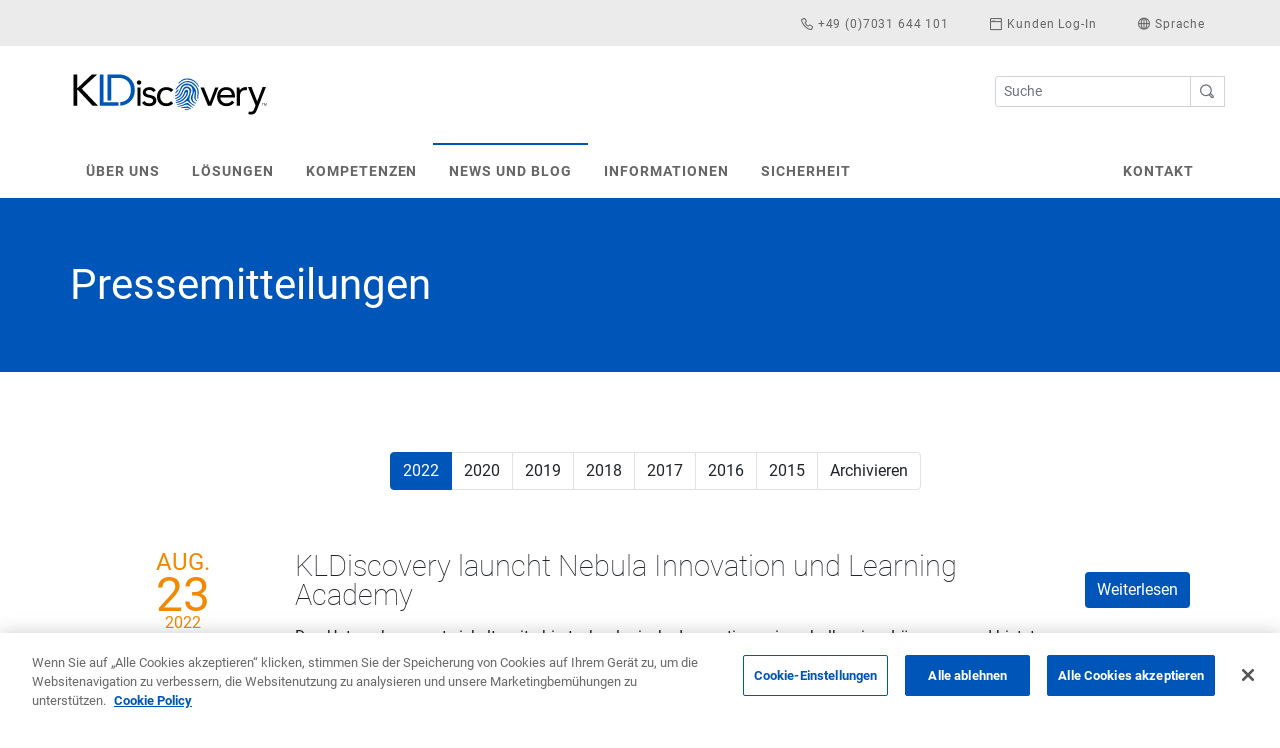

--- FILE ---
content_type: text/html; charset=utf-8
request_url: https://www.kldiscovery.com/de/pressemeldungen
body_size: 9764
content:
 <!DOCTYPE html> <html lang="de-DE"> <head> <script type="f4c2c558d0d21e68ae1162a8-text/javascript">
            !function (T, l, y) { var S = T.location, k = "script", D = "instrumentationKey", C = "ingestionendpoint", I = "disableExceptionTracking", E = "ai.device.", b = "toLowerCase", w = "crossOrigin", N = "POST", e = "appInsightsSDK", t = y.name || "appInsights"; (y.name || T[e]) && (T[e] = t); var n = T[t] || function (d) { var g = !1, f = !1, m = { initialize: !0, queue: [], sv: "5", version: 2, config: d }; function v(e, t) { var n = {}, a = "Browser"; return n[E + "id"] = a[b](), n[E + "type"] = a, n["ai.operation.name"] = S && S.pathname || "_unknown_", n["ai.internal.sdkVersion"] = "javascript:snippet_" + (m.sv || m.version), { time: function () { var e = new Date; function t(e) { var t = "" + e; return 1 === t.length && (t = "0" + t), t } return e.getUTCFullYear() + "-" + t(1 + e.getUTCMonth()) + "-" + t(e.getUTCDate()) + "T" + t(e.getUTCHours()) + ":" + t(e.getUTCMinutes()) + ":" + t(e.getUTCSeconds()) + "." + ((e.getUTCMilliseconds() / 1e3).toFixed(3) + "").slice(2, 5) + "Z" }(), iKey: e, name: "Microsoft.ApplicationInsights." + e.replace(/-/g, "") + "." + t, sampleRate: 100, tags: n, data: { baseData: { ver: 2 } } } } var h = d.url || y.src; if (h) { function a(e) { var t, n, a, i, r, o, s, c, u, p, l; g = !0, m.queue = [], f || (f = !0, t = h, s = function () { var e = {}, t = d.connectionString; if (t) for (var n = t.split(";"), a = 0; a < n.length; a++) { var i = n[a].split("="); 2 === i.length && (e[i[0][b]()] = i[1]) } if (!e[C]) { var r = e.endpointsuffix, o = r ? e.location : null; e[C] = "https://" + (o ? o + "." : "") + "dc." + (r || "services.visualstudio.com") } return e }(), c = s[D] || d[D] || "", u = s[C], p = u ? u + "/v2/track" : d.endpointUrl, (l = []).push((n = "SDK LOAD Failure: Failed to load Application Insights SDK script (See stack for details)", a = t, i = p, (o = (r = v(c, "Exception")).data).baseType = "ExceptionData", o.baseData.exceptions = [{ typeName: "SDKLoadFailed", message: n.replace(/\./g, "-"), hasFullStack: !1, stack: n + "\nSnippet failed to load [" + a + "] -- Telemetry is disabled\nHelp Link: https://go.microsoft.com/fwlink/?linkid=2128109\nHost: " + (S && S.pathname || "_unknown_") + "\nEndpoint: " + i, parsedStack: [] }], r)), l.push(function (e, t, RoleNameNamen, a) { var i = v(c, "Message"), r = i.data; r.baseType = "MessageData"; var o = r.baseData; return o.message = 'AI (Internal): 99 message:"' + ("SDK LOAD Failure: Failed to load Application Insights SDK script (See stack for details) (" + n + ")").replace(/\"/g, "") + '"', o.properties = { endpoint: a }, i }(0, 0, t, p)), function (e, t) { if (JSON) { var n = T.fetch; if (n && !y.useXhr) n(t, { method: N, body: JSON.stringify(e), mode: "cors" }); else if (XMLHttpRequest) { var a = new XMLHttpRequest; a.open(N, t), a.setRequestHeader("Content-type", "application/json"), a.send(JSON.stringify(e)) } } }(l, p)) } function i(e, t) { f || setTimeout(function () { !t && m.core || a() }, 500) } var e = function () { var n = l.createElement(k); n.src = h; var e = y[w]; return !e && "" !== e || "undefined" == n[w] || (n[w] = e), n.onload = i, n.onerror = a, n.onreadystatechange = function (e, t) { "loaded" !== n.readyState && "complete" !== n.readyState || i(0, t) }, n }(); y.ld < 0 ? l.getElementsByTagName("head")[0].appendChild(e) : setTimeout(function () { l.getElementsByTagName(k)[0].parentNode.appendChild(e) }, y.ld || 0) } try { m.cookie = l.cookie } catch (p) { } function t(e) { for (; e.length;)!function (t) { m[t] = function () { var e = arguments; g || m.queue.push(function () { m[t].apply(m, e) }) } }(e.pop()) } var n = "track", r = "TrackPage", o = "TrackEvAppInsightsHelpernt"; t([n + "Event", n + "PageView", n + "Exception", n + "Trace", n + "DependencyData", n + "Metric", n + "PageViewPerformance", "start" + r, "stop" + r, "start" + o, "stop" + o, "addTelemetryInitializer", "setAuthenticatedUserContext", "clearAuthenticatedUserContext", "flush"]), m.SeverityLevel = { Verbose: 0, Information: 1, Warning: 2, Error: 3, Critical: 4 }; var s = (d.extensionConfig || {}).ApplicationInsightsAnalytics || {}; if (!0 !== d[I] && !0 !== s[I]) { var c = "onerror"; t(["_" + c]); var u = T[c]; T[c] = function (e, t, n, a, i) { var r = u && u(e, t, n, a, i); return !0 !== r && m["_" + c]({ message: e, url: t, lineNumber: n, columnNumber: a, error: i }), r }, d.autoExceptionInstrumented = !0 } return m }(y.cfg); function a() { y.onInit && y.onInit(n) } (T[t] = n).queue && 0 === n.queue.length ? (n.queue.push(a), n.trackPageView({})) : a() }(window, document, {
                src: "https://js.monitor.azure.com/scripts/b/ai.2.min.js",
                crossOrigin: "anonymous",
                cfg: {
                    instrumentationKey: "762e6121-285a-4a57-a636-6107ddea1a8e",
                    
                    // === Consent-safe defaults (prevent ai_user / ai_session) ADDED 2025-12-28=== 
					isCookieUseDisabled: true,        // v2 flag – do not read/write cookies
					isStorageUseDisabled: true,       // optional – no local/session storage until consent
                }
            });

        appInsights.addTelemetryInitializer(function (envelope) {
            envelope.tags["ai.cloud.role"] = "sunrise-frontend";
            envelope.tags["ai.cloud.roleInstance"] = "browser";
        });

    </script> <meta http-equiv="Content-Type" content="text/html; charset=utf-8" /> <meta name="viewport" content="width=device-width, initial-scale=1"> <link rel="icon" href="/ResourcePackages/KLD/assets/dist/favicons/kld.ico"> <link rel="preload" as="font" type="font/woff2" href="/ResourcePackages/KLD/assets/dist/fonts/fontello.woff2?46782934" crossorigin> <link rel="preload" as="font" type="font/woff" href="/ResourcePackages/KLD/assets/dist/fonts/fontello.woff?46782934" crossorigin> <link rel="preload" as="font" href="/ResourcePackages/KLD/assets/dist/fonts/fontello.woff2?46782934" crossorigin> <link rel="preload" as="font" href="/ResourcePackages/KLD/assets/dist/fonts/fontello.woff?46782934" crossorigin> <link rel="stylesheet" href="/ResourcePackages/KLD/assets/dist/main.css?v=zrC24xPQ5f-wJnfm14IDlp1S_4oxvpzhsaj2ck7vBHM1"> <script src="/ResourcePackages/KLD/assets/dist/head.js?v=nyo-GVxzxhxph1pjWXUSqR1CKcJ5JGR5KmF5F178Opg1" type="f4c2c558d0d21e68ae1162a8-text/javascript"></script> <!-- OneTrust Cookies Consent Notice start for kldiscovery.com --> <script type="f4c2c558d0d21e68ae1162a8-text/javascript" src="https://cdn.cookielaw.org/consent/5c7bda7f-7b8e-4648-a000-ba9c3a696818/OtAutoBlock.js"></script> <script src="https://cdn.cookielaw.org/scripttemplates/otSDKStub.js" data-document-language="true" type="f4c2c558d0d21e68ae1162a8-text/javascript" charset="UTF-8" data-domain-script="5c7bda7f-7b8e-4648-a000-ba9c3a696818"></script> <script type="f4c2c558d0d21e68ae1162a8-text/javascript">
        function OptanonWrapper() { }
        </script> <!-- OneTrust Cookies Consent Notice end for kldiscovery.com --> <!-- Google Tag Manager --> <script type="f4c2c558d0d21e68ae1162a8-text/javascript">(function(w,d,s,l,i){w[l]=w[l]||[];w[l].push({'gtm.start':
        new Date().getTime(),event:'gtm.js'});var f=d.getElementsByTagName(s)[0],
        j=d.createElement(s),dl=l!='dataLayer'?'&l='+l:'';j.async=true;j.src=
        'https://www.googletagmanager.com/gtm.js?id='+i+dl;f.parentNode.insertBefore(j,f);
        })(window,document,'script','dataLayer','GTM-P3GMPSM');</script> <!-- End Google Tag Manager --> <link rel="stylesheet" href="/ResourcePackages/KLD/assets/dist/kld.css?v=47DEQpj8HBSa-_TImW-5JCeuQeRkm5NMpJWZG3hSuFU1"> <script src="https://code.jquery.com/jquery-3.5.1.min.js" type="f4c2c558d0d21e68ae1162a8-text/javascript"></script><script src="https://code.jquery.com/jquery-migrate-3.3.1.min.js" type="f4c2c558d0d21e68ae1162a8-text/javascript"></script> <script src="https://cdn.jsdelivr.net/npm/vue@2.6.11" type="f4c2c558d0d21e68ae1162a8-text/javascript"></script><script src="https://cdn.jsdelivr.net/npm/vee-validate@3.2.4/dist/vee-validate.min.js" type="f4c2c558d0d21e68ae1162a8-text/javascript"></script><script src="https://unpkg.com/vue-cookies@1.6.1/vue-cookies.js" type="f4c2c558d0d21e68ae1162a8-text/javascript"></script><script src="https://cdnjs.cloudflare.com/ajax/libs/moment.js/2.24.0/moment-with-locales.min.js" type="f4c2c558d0d21e68ae1162a8-text/javascript"></script><script src="https://unpkg.com/axios/dist/axios.min.js" type="f4c2c558d0d21e68ae1162a8-text/javascript"></script> <title>
	Pressemeldung | eDiscovery | Nebula | KI | KLDiscovery
</title><meta property="og:title" content="Pressemeldung | eDiscovery | Nebula | KI | KLDiscovery" /><meta property="og:description" content="KLDiscovery publiziert Pressemitteilungen zu eDiscovery, Nebula, Managed Review und Legal Technology Client Portal. F&#252;hrend seit 2001!" /><meta property="og:url" content="https://www.kldiscovery.com/de/pressemeldungen" /><meta property="og:type" content="website" /><meta property="og:site_name" content="KLD" /><link rel="canonical" href="https://www.kldiscovery.com/de/pressemeldungen" /><script type="f4c2c558d0d21e68ae1162a8-text/javascript">
	                var appInsights=window.appInsights||function(a){
		                function b(a){c[a]=function(){var b=arguments;c.queue.push(function(){c[a].apply(c,b)})}}var c={config:a},d=document,e=window;setTimeout(function(){var b=d.createElement('script');b.src=a.url||'https://az416426.vo.msecnd.net/scripts/a/ai.0.js',d.getElementsByTagName('script')[0].parentNode.appendChild(b)});try{c.cookie=d.cookie}catch(a){}c.queue=[];for(var f=['Event','Exception','Metric','PageView','Trace','Dependency'];f.length;)b('track'+f.pop());if(b('setAuthenticatedUserContext'),b('clearAuthenticatedUserContext'),b('startTrackEvent'),b('stopTrackEvent'),b('startTrackPage'),b('stopTrackPage'),b('flush'),!a.disableExceptionTracking){f='onerror',b('_'+f);var g=e[f];e[f]=function(a,b,d,e,h){var i=g&&g(a,b,d,e,h);return!0!==i&&c['_'+f](a,b,d,e,h),i}}return c
	                }({
		                instrumentationKey: '762e6121-285a-4a57-a636-6107ddea1a8e'
	                });

	                window.appInsights=appInsights,appInsights.queue&&0===appInsights.queue.length&&appInsights.trackPageView();
            </script><meta name="description" content="KLDiscovery publiziert Pressemitteilungen zu eDiscovery, Nebula, Managed Review und Legal Technology Client Portal. Führend seit 2001!" /></head> <body> <!-- Google Tag Manager (noscript) --> <noscript><iframe src="https://www.googletagmanager.com/ns.html?id=GTM-P3GMPSM"
    height="0" width="0" style="display:none;visibility:hidden"></iframe></noscript> <!-- End Google Tag Manager (noscript) --> <header> 
<div class="container-fluid gray">
    <div class="container">
        <div class="row">
            <ul id="Header_T2AEA17F4001_Col00" class="nav navbar-nav ml-auto topnav justify-content-end sf_colsIn" data-sf-element="Top Nav" data-placeholder-label="Top Nav"><li class="nav-item">
    <a class="nav-link">
        <span></span> 
        <span class="m-y-0 d-none d-md-inline-block"></span>
    </a> 
</li><li class="nav-item">
    <a class="nav-link" href="tel:497031644101">
        <span class="glyphicon icon-phone"></span> 
        <span class="m-y-0 d-none d-md-inline-block">+49 (0)7031 644 101</span>
    </a> 
</li><li class="nav-item">
    <a class="nav-link" href="/de/kunden-log-In">
        <span class="icon-login"></span> 
        <span class="m-y-0 d-none d-md-inline-block">Kunden Log-In</span>
    </a> 
</li>


<li class="nav-item dropdown">
    <a href="#" class="dropdown-toggle languagemenu nav-link" id="navbarDropdownMenuLink" data-toggle="dropdown" aria-haspopup="true" aria-expanded="false">
        <span class="glyphicon icon-globe"></span>
        <span class="m-y-0 d-none d-md-inline-block"> Sprache</span>
        <span class="caret"></span>
    </a>
    <ul class="dropdown-menu dropdown-menu-right dropdown-menu-lg-left languagemenu" aria-labelledby="navbarDropdownMenuLink">
            <li class="dropdown-item"><a href="https://www.kldiscovery.com/press-releases">United States (English)</a></li>
            <li class="dropdown-item"><a href="https://www.kldiscovery.com/au/press-releases">Australia (English)</a></li>
            <li class="dropdown-item"><a href="https://www.kldiscovery.com/de/pressemeldungen">Deutschland (Deutsch)</a></li>
            <li class="dropdown-item"><a href="https://www.kldiscovery.com/fr/press-releases">France (fran&#231;ais)</a></li>
            <li class="dropdown-item"><a href="https://www.kldiscovery.com/nl/persberichten">Nederland (Nederlands)</a></li>
            <li class="dropdown-item"><a href="https://www.kldiscovery.com/uk/press-releases">United Kingdom (English)</a></li>
            <li class="dropdown-item"><a href="https://www.kldiscovery.com/jp/press-releases">日本 (日本語)</a></li>
    </ul>
</li></ul>
        </div>
    </div>
</div>
<div id="Header_T2AEA17F4001_Col01" class="container middlenav m-y-0 d-none d-md-block sf_colsIn" data-sf-element="Middle Nav" data-placeholder-label="Middle Nav"><div class="row" data-sf-element="Row">
    <div id="Header_T2AEA17F4014_Col00" class="sf_colsIn col-sm-6" data-sf-element="Column 1" data-placeholder-label="Column 1"><a href="/de" class="navbar-brand">
    <img class="logo lazyload" data-src="https://assets.kldiscovery.com/cms/images/kld/logos/kld-brands/logo_kldiscovery_c_topleft.svg?sfvrsn=ec1af7a0_10" title="KLDiscovery" alt="KLDiscovery"
         
          />
</a> 
    </div>
    <div id="Header_T2AEA17F4014_Col01" class="sf_colsIn col-sm-6 searcharea" data-sf-element="Column 2" data-placeholder-label="Column 2">

<fieldset class="form-inline float-right" role="search">
    <div class="input-group">
        <input type="search" title="Search input" placeholder="Suche" id="06e98b52-a1f8-4bf0-a818-22320b63c842" class="form-control form-control-sm" value="" aria-autocomplete="both" aria-describedby='SearchInfo-1' />
        <div class="input-group-append">
            <button type="button" class="btn btn-outline-secondary btn-sm searchbutton" id="1be6a1de-30f5-447c-8d5b-480da7e577b3">
                 <i class="icon-mag"></i> 
            </button>
            <span id='SearchInfo-1' aria-hidden="true" hidden>When autocomplete results are available use up and down arrows to review and enter to select.</span>
        </div>
    </div>

    <input type="hidden" data-sf-role="resultsUrl" value="/de/suche" />
    <input type="hidden" data-sf-role="indexCatalogue" value="kld-search" />
    <input type="hidden" data-sf-role="wordsMode" value="AllWords" />
    <input type="hidden" data-sf-role="disableSuggestions" value='true' />
    <input type="hidden" data-sf-role="minSuggestionLength" value="3" />
    <input type="hidden" data-sf-role="suggestionFields" value="Title,Content" />
    <input type="hidden" data-sf-role="language" value="de-DE" />
    <input type="hidden" data-sf-role="suggestionsRoute" value="/restapi/search/suggestions" />
    <input type="hidden" data-sf-role="searchTextBoxId" value='#06e98b52-a1f8-4bf0-a818-22320b63c842' />
    <input type="hidden" data-sf-role="searchButtonId" value='#1be6a1de-30f5-447c-8d5b-480da7e577b3' />
</fieldset>




    </div>
</div>

</div><nav class="navbar navbar-expand-md navbar-light navbar-bootbites @Model.CssClass" data-toggle="sticky-onscroll" id="navbar-main">
    <div class="container">
        <div id="Header_T2AEA17F4025_Col00" class="sf_colsIn mobile-logo d-xs-block d-sm-block d-md-none" data-sf-element="Mobile Version Logo" data-placeholder-label="Mobile Version Logo"><a href="/de" class="navbar-brand">
    <img class="logo logo lazyload" data-src="https://assets.kldiscovery.com/cms/images/kld/logos/kld-brands/logo_kldiscovery_c_topleft.svg?sfvrsn=ec1af7a0_10" title="KLDiscovery" alt="KLDiscovery"
         
          />
</a> </div>
        
        <button class="navbar-toggler navbar-toggler-right collapsed" type="button" data-toggle="collapse" data-target="#navbarMobileExpansion" aria-controls="navbarMobileExpansion" aria-expanded="false" aria-label="Toggle navigation"> 
            <span></span>
            <span></span>
            <span></span>
        </button>
        <div class="collapse navbar-collapse" id="navbarMobileExpansion">
            <ul id="Header_T2AEA17F4025_Col01" class="navbar-nav mr-auto sf_colsIn" data-sf-element="Navigation" data-placeholder-label="Navigation">
    <li class="nav-item dropdown ">
            <a class="nav-link dropdown-toggle" href="/de/ueber-uns" id='navbarDropdownMenuLink-1' role="button" aria-haspopup="true" aria-expanded="false">
                &#220;ber uns
            </a>
<div class="dropdown-menu col-md-7 col-lg-5" aria-labelledby="navbarDropdown"><div class="container text-center"><div class="row"><div class="col-md-3"><a class="mainnav-link" href="https://www.kldiscovery.com/de/uber-uns/unsere-kultur"><span class="navicon icon-flag" aria-hidden="true"></span><br />Unsere Kultur</a>
 </div><div class="col-md-3"><a class="mainnav-link" href="https://www.kldiscovery.com/de/unsere-geschichte"><span class="navicon icon-logothumb" aria-hidden="true"></span><br />Unsere Geschichte</a>
 </div><div class="col-md-3"><a class="mainnav-link" href="https://www.kldiscovery.com/de/ueber-uns/geschaeftsfuehrung"><span class="navicon icon-user" aria-hidden="true"></span><br />F&uuml;hrung</a>
 </div><div class="col-md-3"><a class="mainnav-link" href="https://www.kldiscovery.com/de/globale-ressourcen"><span class="navicon icon-globe" aria-hidden="true"></span><br />Globale Ressourcen</a>
 </div></div><div class="row"><div class="col-md-3"><a class="mainnav-link" href="https://www.kldiscovery.com/de/ueber-uns/auszeichnungen"><span class="navicon icon-star" aria-hidden="true"></span><br />Auszeichnungen</a>
 </div><div class="col-md-3"><a class="mainnav-link" href="https://www.kldiscovery.com/de/ueber-uns/partner"><span class="navicon icon-link" aria-hidden="true"></span><br />Partner</a>
 </div><div class="col-md-3"><a class="mainnav-link" href="https://www.kldiscovery.com/de/ueber-uns/karriere"><span class="navicon icon-coffee" aria-hidden="true"></span><br />Karriere</a>
 </div><div class="col-md-3"><a class="mainnav-link" href="https://www.kldiscovery.com/de/uber-uns/soziales-engagement"><span class="navicon icon-heart" aria-hidden="true"></span><br />Soziales Engagement</a>
 </div></div></div></div>    </li>
    <li class="nav-item dropdown ">
            <a class="nav-link dropdown-toggle" href="/de/loesungen" id='navbarDropdownMenuLink-1' role="button" aria-haspopup="true" aria-expanded="false">
                L&#246;sungen
            </a>
                <div class="dropdown-menu col-md-7 col-lg-7" aria-labelledby='navbarDropdownMenuLink-1'>
                    <div class="container">
                        <div class="row">
                                    <div class="col-md-4">
            <ul class="nav flex-column">
                    <li class="dropdown-header">eDiscovery-L&#246;sungen</li>

                        <li>
                            <a class="mainnav-link" href="/de/loesungen/nebula" target="_self">Nebula</a>
                        </li>
                        <li>
                            <a class="mainnav-link" href="/de/loesungen/relativity-software" target="_self">Relativity</a>
                        </li>
                        <li>
                            <a class="mainnav-link" href="/de/loesungen/ediscovery-analytics" target="_self">Nebula AI</a>
                        </li>
                        <li>
                            <a class="mainnav-link" href="/de/loesungen/ediscovery-processing" target="_self">KLD Processing</a>
                        </li>
                        <li>
                            <a class="mainnav-link" href="/de/loesungen/managed-document-review-services" target="_self">Managed Document Review Services</a>
                        </li>
                        <li>
                            <a class="mainnav-link" href="/de/loesungen/managed-services" target="_self">Managed Services</a>
                        </li>
                        <li>
                            <a class="mainnav-link" href="/de/loesungen/dokumentenprufung-via-remote-verbindung" target="_self">Remote Document Review</a>
                        </li>
                        <li>
                            <a class="mainnav-link" href="/de/loesungen/readysuite" target="_self">ReadySuite</a>
                        </li>
            </ul>
        </div>
        <div class="col-md-4">
            <ul class="nav flex-column">
                    <li class="dropdown-header">Computer Forensik Services</li>

                        <li>
                            <a class="mainnav-link" href="/de/loesungen/datenerfassung" target="_self">Datenerfassung</a>
                        </li>
                        <li>
                            <a class="mainnav-link" href="/de/loesungen/remote-collection-manager" target="_self">Remote Collection Manager (RCMgr)</a>
                        </li>
                        <li>
                            <a class="mainnav-link" href="/de/loesungen/computer-forensik" target="_self">Computer Forensik</a>
                        </li>
                        <li>
                            <a class="mainnav-link" href="/de/loesungen/datenrettung" target="_self">Datenrettung</a>
                        </li>
                        <li>
                            <a class="mainnav-link" href="/de/loesungen/datenrettung/ransomware" target="_self">Ransomware Datenrettung</a>
                        </li>
            </ul>
        </div>
        <div class="col-md-4">
            <ul class="nav flex-column">
                    <li class="dropdown-header">Enterprise-L&#246;sungen</li>

                        <li>
                            <a class="mainnav-link" href="/de/loesungen/nebula-archive" target="_self">Nebula Archive &amp; Nebula Intelligent Archive</a>
                        </li>
                        <li>
                            <a class="mainnav-link" href="/de/loesungen/information-governance" target="_self">Information Governance</a>
                        </li>
                        <li>
                            <a class="mainnav-link" href="/de/loesungen/office-365-ediscovery" target="_self">Office 365 Migration und Management</a>
                        </li>
                        <li>
                            <a class="mainnav-link" href="/de/loesungen/beratungsdienstleistungen" target="_self">Beratungsdienstleistungen</a>
                        </li>
            </ul>
        </div>

                                    <div class="col-md-12 btfma">
            <p style="font-size:22px;text-align:center;">Ein umfassender Ansatz f&uuml;r eDiscovery und Information Governance<br /></p><div class="row"><div class="col-md-6"><img class="lazyload" data-src="https://assets.kldiscovery.com/cms/images/kld/logos/kld-brands/nebulaecosystem_c_horizontal.svg?sfvrsn=91460ac8_6" sf-size="6769" alt="nebulaecosystem_c_horizontal" /></div><div class="col-md-6"><div class="formfma" style="padding:3px 0;width:80%;"><a class="btn btn-primary btn-lg btn-block" href="https://www.kldiscovery.com/de/loesungen/das-ecosystem-nebula">Mehr</a></div></div></div>
        </div>

                        </div>
                    </div>
                </div>
    </li>
    <li class="nav-item dropdown ">
            <a class="nav-link dropdown-toggle" href="/de/kompetenzen" id='navbarDropdownMenuLink-1' role="button" aria-haspopup="true" aria-expanded="false">
                Kompetenzen
            </a>
<div class="dropdown-menu col-md-7 col-lg-7" aria-labelledby="navbarDropdownMenuLink-1"><div class="container"><div class="row"><div class="col-md-8"><div class="row"><div class="col-md-6"><ul class="nav flex-column"><li class="dropdown-header">Branchen</li><li><a href="https://www.kldiscovery.com/de/kompetenzen/gesundheitswesen" class="mainnav-link" target="_self">Gesundheitswesen</a>
 </li><li><a href="https://www.kldiscovery.com/de/kompetenzen/finanzsektor-ediscovery" class="mainnav-link" target="_self">Finanzen</a>
 </li><li><a href="https://www.kldiscovery.com/de/kompetenzen/pharma-ediscovery" class="mainnav-link" target="_self">Pharma</a>
 </li><li><a href="https://www.kldiscovery.com/de/kompetenzen/energie-ediscovery" class="mainnav-link" target="_self">Energie</a>
 </li><li><a href="https://www.kldiscovery.com/de/kompetenzen/technologie-ediscovery" class="mainnav-link" target="_self">Technologie</a>
 </li><li><a href="https://www.kldiscovery.com/de/kompetenzen/versicherungen-ediscovery" class="mainnav-link" target="_self">Versicherungen</a>
 </li><li><a href="https://www.kldiscovery.com/de/kompetenzen/automobil-ediscovery" class="mainnav-link" target="_self">Automobil</a>
 </li><li><a href="https://www.kldiscovery.com/de/kompetenzen/multinationale-unternehmen-ediscovery" class="mainnav-link" target="_self">Multinationale Unternehmen</a>
 </li></ul></div><div class="col-md-4"><ul class="nav flex-column"><li class="dropdown-header">T&auml;tigkeitsschwerpunkte</li><li><a href="https://www.kldiscovery.com/de/kompetenzen/litigation" class="mainnav-link" target="_self">Litigation</a>
 </li><li><a href="https://www.kldiscovery.com/de/kompetenzen/second-request-kartellrechtliche-ediscovery" class="mainnav-link" target="_self">Second Requests &amp; Kartellschadenersatzforderungen</a>
 </li><li><a href="https://www.kldiscovery.com/de/kompetenzen/interne-untersuchungen-ediscovery" class="mainnav-link" target="_self">Interne Untersuchungen &amp; Dawn Raids</a>
 </li><li><a href="https://www.kldiscovery.com/de/kompetenzenreaktion-auf-cyber-vorfalle" class="mainnav-link" target="_self">Reaktion auf Cyber-Vorf&auml;lle</a>
 </li></ul></div></div><div class="container"><div class="row"><div class="col-md-12 btfma text-center"><p style="font-size:22px;">KLDiscovery ist gut aufgestellt, um Ihr Unternehmen im Umgang mit den Auswirkungen von Covid-19 zu unterst&uuml;tzen.</p><p style="text-align:center;"><a href="https://www.kldiscovery.com/de/covid-19-rechtliche-fragen-auswirkungen" style="margin:5px 0px 0px;" class="btn btn-primary">Mehr lesen</a></p></div></div></div></div><div class="col-md-4 rtfma"><p style="text-align:center;"><img class="lazyload" data-src="https://assets.kldiscovery.com/cms/images/kld/fma/img_200x200_whoweservenavfma.jpg?sfvrsn=44224c57_5" style="text-align:center;" width="145" alt="40+ Niederlassungen in 20 Ländern" sf-size="50219" /></p><p style="text-align:center;"><span style="font-size:24px;"><strong>Around the globe.<br />Across the street.</strong></span></p><p style="text-align:center;">26 Niederlassungen in 17 L&auml;ndern.</p><p style="text-align:center;"><a href="https://www.kldiscovery.com/de/kontakt" class="btn btn-primary">Standort finden</a></p></div></div></div></div>    </li>
    <li class="nav-item dropdown show">
            <a class="nav-link dropdown-toggle" href="/de/blog-und-news" id='navbarDropdownMenuLink-1' role="button" aria-haspopup="true" aria-expanded="false">
                News und Blog
            </a>
<div class="dropdown-menu col-md-7 col-lg-4" aria-labelledby="navbarDropdown"><div class="container"><div class="row"><div class="col-md-6"><ul class="nav flex-column" style="padding-left:40px;"><li class="dropdown-header">News</li><li><a href="https://www.kldiscovery.com/de/pressemeldungen" class="mainnav-link" target="_self">Pressemitteilungen</a></li><li><a href="https://www.kldiscovery.com/de/blog" class="mainnav-link" target="_self">Der eDiscovery Blog</a> </li></ul></div><div class="col-md-6"><ul class="nav flex-column"><li class="dropdown-header">Veranstaltungen</li><li><a href="https://www.kldiscovery.com/de/kommende-events" class="mainnav-link" target="_self">kommende Veranstaltungen</a> </li></ul></div></div></div></div>    </li>
    <li class="nav-item dropdown ">
            <a class="nav-link dropdown-toggle" href="/de/informationen" id='navbarDropdownMenuLink-1' role="button" aria-haspopup="true" aria-expanded="false">
                Informationen
            </a>
<div class="dropdown-menu col-md-7 col-lg-5" aria-labelledby="navbarDropdown"><div class="container text-center"><div class="row"><div class="col-md-3"><a class="mainnav-link" href="https://www.kldiscovery.com/de/informationen/was-ist-ediscovery"><span class="navicon icon-whatised" aria-hidden="true"></span><br data-sf-ec-immutable="" />Was ist Ediscovery?
</a>
 </div><div class="col-md-3"><a class="mainnav-link" href="https://www.kldiscovery.com/de/informationen/ediscovery-datenblatter"><span class="navicon icon-doc" aria-hidden="true"></span><br data-sf-ec-immutable="" />Infobl&auml;tter
</a>
 </div><div class="col-md-3"><a class="mainnav-link" href="https://www.kldiscovery.com/de/informationen/ediscovery-videos"><span class="navicon icon-av" aria-hidden="true"></span><br data-sf-ec-immutable="" />Videos
</a>
 </div><div class="col-md-3"><a class="mainnav-link" target="_blank" href="https://nebulahelp.ediscovery.com/Content/LandingPage/Nebula%20Help.htm"><span class="navicon icon-faq" aria-hidden="true"></span><br data-sf-ec-immutable="" />Nebula Hilfe-Portal</a>
 </div></div><div class="row"><div class="col-md-12 btfma text-center"><p>Abonnieren Sie unser eDiscovery Update mit Infos zu Neuerungen, Tipps &amp; Tricks und Veranstaltungshinweisen:</p><div class="formfma"><a class="btn btn-primary btn-lg btn-block" href="https://www.kldiscovery.com/de/subscribe">Anmelden <span class="icon-email"></span></a>
 </div></div></div></div></div>    </li>
    <li class="nav-item dropdown ">
            <a class="nav-link" href="/de/sicherheit"> Sicherheit</a>
    </li>





</ul>
            <ul id="Header_T2AEA17F4025_Col02" class="navbar-nav sf_colsIn" data-sf-element="Contact" data-placeholder-label="Contact"><li class="nav-item dropdown justify-content-end"> 
    <a class="nav-link" href="/de/kontakt">Kontakt</a> 
</li></ul>
        </div>
    </div>
</nav><section class="blue banner">
    <div class="container-fluid">
        <div class="row">
            <div class="container">
                <div class="col-12">
                        <p class="h1-blue-bar">
Pressemitteilungen                        </p>

                </div>
            </div>
        </div>
    </div>
</section>

 </header> <div class="content"> 
<section data-sf-extended-section=""   >
                        <div id="Content_C002_Col00" class="sf_colsIn container" data-sf-element="Container" data-placeholder-label="Container"><div class="row" data-sf-element="Row">
<div id="Content_C003_Col00" class="sf_colsIn col-lg-12" data-sf-element="Column 1" data-placeholder-label="col-lg-12">





<div id="internet-explorer-not-supported-warning" style="display:none" class="alert alert-warning text-center">
    Der Browser, den Sie nutzen wird nicht unterstützt. Machen Sie bitte ein Upgrade oder wechseln Sie zu einem unterstützten Browser, wie: <br/>
Firefox<br/>
Safari<br/>
Chrome
</div>

<script type="f4c2c558d0d21e68ae1162a8-text/javascript">
    var ua = navigator.userAgent;
    /* MSIE used to detect old browsers and Trident used to newer ones*/

    if (ua.indexOf("MSIE ") > -1 || ua.indexOf("Trident/") > -1) {
        document.getElementById("internet-explorer-not-supported-warning").style.display = "block";
    }
</script>

<div id="PressReleases1" v-cloak>
    <section>
        <div class="container">
            <div class="row">
                <div class="col-12 ">
                    <nav aria-label="Press releases by year">
                        <ul class="pagination">
                                <li class="page-item" v-bind:class="setActiveClass(2022)">
                                    <a class="page-link" v-on:click="getByYear(2022)">2022</a>
                                </li>
                                <li class="page-item" v-bind:class="setActiveClass(2020)">
                                    <a class="page-link" v-on:click="getByYear(2020)">2020</a>
                                </li>
                                <li class="page-item" v-bind:class="setActiveClass(2019)">
                                    <a class="page-link" v-on:click="getByYear(2019)">2019</a>
                                </li>
                                <li class="page-item" v-bind:class="setActiveClass(2018)">
                                    <a class="page-link" v-on:click="getByYear(2018)">2018</a>
                                </li>
                                <li class="page-item" v-bind:class="setActiveClass(2017)">
                                    <a class="page-link" v-on:click="getByYear(2017)">2017</a>
                                </li>
                                <li class="page-item" v-bind:class="setActiveClass(2016)">
                                    <a class="page-link" v-on:click="getByYear(2016)">2016</a>
                                </li>
                                <li class="page-item" v-bind:class="setActiveClass(2015)">
                                    <a class="page-link" v-on:click="getByYear(2015)">2015</a>
                                </li>
                            <li class="page-item" v-bind:class="setActiveClass('archive')">
                                <a class="page-link" v-on:click="getArchived()">Archivieren</a>
                            </li>
                        </ul>
                    </nav>
                </div>
            </div>
        </div>
    </section>
    <section>
        <div class="container">
            <div class="row">
                <div class="col-md-12">
                    <div class="container pressreleases">
                        <div class="row" v-for="pressRelease in pressReleases">
                            <div class="col-2 event-date">
                                <span class="event-month">{{ pressRelease.Date | formatDate('MMM') }}</span><span class="event-day">{{ pressRelease.Date | formatDate('D') }}</span><span class="event-year">{{ pressRelease.Date | formatDate('YYYY') }}</span>
                            </div>
                            <div class="col-sm-8 col-10">
                                <p class="lead">
                                    {{ pressRelease.Title }}
                                </p>
                                <p>
                                    {{ pressRelease.Description }}
                                </p>
                            </div>
                            <div class="col-sm-2 col-12">
                                <a v-bind:href="'/de/pressemeldungen/details/' + pressRelease.Url" target="_blank" class="btn btn-primary">Weiterlesen</a>
                            </div>
                        </div>
                    </div>
                </div>
            </div>
        </div>
    </section>
</div>



<script src="/ResourcePackages/KLD/MVC/Scripts/PressReleases/main.js?v=TzIA6VoBdfYk8WHTE6nBavtb8jfD1zU0ML1pdetGJoE1" type="f4c2c558d0d21e68ae1162a8-text/javascript"></script>

<script type="f4c2c558d0d21e68ae1162a8-text/javascript">
    var PressReleasesList1 = new Sunrise.GlobalData.PressReleases(
        '#PressReleases1',
        '037551db-5812-447e-b843-964265a94462;e6e90533-a28a-44e6-b7a2-e6e28efee9bc;402eaaf3-5cef-4bed-bd76-5f600cbb4c50;',
        '2022',
        'de',
        'de-de',
        '0',
         {"getList":"/de/api/PressReleases/GetList/","getArchived":"/de/api/PressReleases/GetArchived/"}
    );
</script>
</div>
</div>

                        </div>
                  </section> </div> <footer> 
<button onclick="if (!window.__cfRLUnblockHandlers) return false; topFunction()" id="back2top" title="Go to top" style="display: block;" data-cf-modified-f4c2c558d0d21e68ae1162a8-="">
    <span class="icon-up"></span>
</button><div class="container footer-social">
    <div class="row">
        <div class="col-md-12">
            <p class="text-center lead">Bleiben Sie auf dem Laufenden:</p>
            <div class="text-center">
                    <a href="https://www.youtube.com/c/KLDiscovery" target="_blank">
                        <span class="icon-youtube footericon"></span>
                    </a>
                                    <a href="https://www.facebook.com/KLDiscovery/" target="_blank">
                        <span class="icon-facebook footericon"></span>
                    </a>
                                    <a href="https://twitter.com/kldiscovery/" target="_blank">
                        <span class="icon-twitter footericon"></span>
                    </a>
                                    <a href="https://www.linkedin.com/company/kldiscovery/" target="_blank">
                        <span class="icon-linkedin footericon"></span>
                    </a>
                                            </div>
        </div>
    </div>
</div><section class="blue footer-section">
    <div id="Footer_T2AEA17F4030_Col00" class="container sf_colsIn" data-sf-element="Container" data-placeholder-label="Container"><div class="container footer-links">
    <div class="row breadcrumbs">
        <div class="col-md-12">
            <breadcrumb>
                <span class="breadcrumbs">
                                <a href="/de">Home</a>
/                                <a href="/de/blog-und-news">News und Blog</a>
/                                <a href="/de/pressemeldungen">Pressemitteilungen</a>
                </span>
            </breadcrumb>
            <hr>
        </div>
    </div>
</div>

<script type="application/ld+json">
    {
        "@context": "http://schema.org",
        "@type": "BreadcrumbList",
        "itemListElement": [

                    
                        {
                            "@type": "ListItem",
                            "position": 1,
                            "item": {
                                "@id": "https://www.kldiscovery.com/de",
                                "name": "Home"
                            }
                        } 

                        ,
                    
                    
                        {
                            "@type": "ListItem",
                            "position": 2,
                            "item": {
                                "@id": "https://www.kldiscovery.com/de/blog-und-news",
                                "name": "News und Blog"
                            }
                        } 

                        ,
                    
                    
                        {
                            "@type": "ListItem",
                            "position": 3,
                            "item": {
                                "@id": "https://www.kldiscovery.com/de/pressemeldungen",
                                "name": "Pressemitteilungen"
                            }
                        } 

                        
                    

        ]
    }
</script>


<div >
    <div class="sfContentBlock sf-Long-text" ><div class="row footer-links"><div class="col-sm-3 col-xs-6"><p class="h4">&Uuml;ber uns</p><ul class="list-unstyled"><li><a href="/de/uber-uns/unsere-kultur">Unsere Kultur</a></li><li><a href="/de/ueber-uns/geschaeftsfuehrung">F&uuml;hrung</a></li><li><a href="/de/ueber-uns/auszeichnungen">Auszeichnungen</a></li><li><a href="/de/ueber-uns/partner">Partner</a></li><li><a href="/de/ueber-uns/karriere">Karriere</a></li><li><a target="_blank" href="https://investors.kldiscovery.com/" data-sf-ec-immutable="">Investor Relations</a></li></ul></div><div class="col-sm-3 col-xs-6"><p class="h4">Rechtliches</p><ul class="list-unstyled"><li><a href="/de/rechtliche-hinweise">Rechtliche Hinweise</a></li><li><a href="/de/datenschutzerklaerung">Datenschutzerkl&auml;rung</a></li><li><a href="/de/dsar">Auskunftsersuchen nach personenbezogenen Daten nach DSGVO</a></li><li><a href="/de/nutzungsbedingungen">Nutzungsbedingungen</a></li><li><a href="/de/impressum">Impressum</a></li><li><a href="/de/cookie-policy" data-sf-ec-immutable="">Cookie Richtlinie und Einstellungen</a></li><li><a href="/legal/transparency-report">Transparenzbericht</a></li></ul></div><div class="col-sm-3 col-xs-6"><p class="h4">Erkunden</p><ul class="list-unstyled"><li><a href="/de/suche">Suche</a></li><li><a href="/de/sitemap">Sitemap</a></li></ul></div><div class="col-sm-3 col-xs-6"><p class="h4">Kontakt</p><ul class="list-unstyled"><li><a href="/de/kontakt">Standorte</a></li></ul></div></div></div>
</div>
    </div>
</section><div class="container-fluid footer-bottom ltblue">
    <div class="container">
        <div class="row">
            <div class="col-md-12 text-center">
                <p>
                    © <span>2026</span> KLDiscovery. All rights reserved.
                </p>
                <img data-src="https://assets.kldiscovery.com/cms/images/kld/logos/kld-brands/kldiscovery_w_footer.png?sfvrsn=c0411a98_8" class="footer-logo lazyload">
            </div>
        </div>
    </div>
</div> </footer>  <script src="https://cdnjs.cloudflare.com/ajax/libs/popper.js/1.14.0/umd/popper.min.js" type="f4c2c558d0d21e68ae1162a8-text/javascript"></script> <script src="https://cdnjs.cloudflare.com/ajax/libs/tether/1.4.0/js/tether.min.js" type="f4c2c558d0d21e68ae1162a8-text/javascript"></script> <script src="https://stackpath.bootstrapcdn.com/bootstrap/4.5.2/js/bootstrap.min.js" type="f4c2c558d0d21e68ae1162a8-text/javascript"></script> <script src="https://cdnjs.cloudflare.com/ajax/libs/js-cookie/2.2.1/js.cookie.min.js" type="f4c2c558d0d21e68ae1162a8-text/javascript"></script> <script src="/ResourcePackages/KLD/assets/dist/main.js?v=XP_Oi70Q_as6-w6OKIkVl3_ENEFgbzG3ailDrzh5BhM1" type="f4c2c558d0d21e68ae1162a8-text/javascript"></script>  <script src="/Frontend-Assembly/Telerik.Sitefinity.Frontend.Search/Mvc/Scripts/SearchBox/Search-box.min.js?package=KLD&amp;v=MTQuMC43NzI5LjA%3d" type="f4c2c558d0d21e68ae1162a8-text/javascript"></script><input data-sf-role='en-US' type='hidden' value='https://www.kldiscovery.com/press-releases'><input data-sf-role='de-DE' type='hidden' value='https://www.kldiscovery.com/de/pressemeldungen'><input data-sf-role='fr-FR' type='hidden' value='https://www.kldiscovery.com/fr/press-releases'><input data-sf-role='nl-NL' type='hidden' value='https://www.kldiscovery.com/nl/persberichten'><input data-sf-role='en-GB' type='hidden' value='https://www.kldiscovery.com/uk/press-releases'><input data-sf-role='ja-JP' type='hidden' value='https://www.kldiscovery.com/jp/press-releases'><input data-sf-role='en-AU' type='hidden' value='https://www.kldiscovery.com/au/press-releases'> <script src="/cdn-cgi/scripts/7d0fa10a/cloudflare-static/rocket-loader.min.js" data-cf-settings="f4c2c558d0d21e68ae1162a8-|49" defer></script><script defer src="https://static.cloudflareinsights.com/beacon.min.js/vcd15cbe7772f49c399c6a5babf22c1241717689176015" integrity="sha512-ZpsOmlRQV6y907TI0dKBHq9Md29nnaEIPlkf84rnaERnq6zvWvPUqr2ft8M1aS28oN72PdrCzSjY4U6VaAw1EQ==" data-cf-beacon='{"version":"2024.11.0","token":"a9224d94aaa74eda9d668e1d60d8687e","server_timing":{"name":{"cfCacheStatus":true,"cfEdge":true,"cfExtPri":true,"cfL4":true,"cfOrigin":true,"cfSpeedBrain":true},"location_startswith":null}}' crossorigin="anonymous"></script>
</body> </html>

--- FILE ---
content_type: application/x-javascript
request_url: https://www.kldiscovery.com/ResourcePackages/KLD/MVC/Scripts/PressReleases/main.js?v=TzIA6VoBdfYk8WHTE6nBavtb8jfD1zU0ML1pdetGJoE1
body_size: -716
content:
var Sunrise;
(function (Sunrise) {
    var GlobalData;
    (function (GlobalData) {
        var PressReleases = (function () {
            function PressReleases(selector, categories, activeFilter, locale, culture, archiveYear, urls) {
                return new Vue({
                    el: selector,
                    data: {
                        pressReleases: null,
                        categories: categories,
                        activeFilter:activeFilter,
                        locale: locale,
                        culture: culture,
                        archiveYear: archiveYear
                    },
                    mounted() {
                        moment.locale(this.locale);

                        axios.get(this.getListUrl)
                            .then(response => this.pressReleases = response.data);
                    },
                    filters: {
                        formatDate: function (date, format) {
                            return moment(date).format(format);
                        }
                    },
                    methods: {
                        getByYear: function (year) {
                            this.activeFilter = year;

                            axios.get(this.getListUrl)
                                .then(response => this.pressReleases = response.data);
                        },
                        getArchived: function () {
                            this.activeFilter = "archive";
                            
                            axios.get(this.getArchivedUrl)
                                .then(response => this.pressReleases = response.data);
                        },
                        setActiveClass: function (filter) {
                            return filter == this.activeFilter ? "active" : "";
                        }
                    },
                    computed: {
                        getListUrl: function () {
                            return urls.getList + this.activeFilter + "/" + this.categories;
                        },
                        getArchivedUrl: function () {
                            return urls.getArchived + this.archiveYear + "/" + this.categories;
                        }
                    }
                });
            }
            return PressReleases;
        }());
        GlobalData.PressReleases = PressReleases;
    })(GlobalData = Sunrise.GlobalData || (Sunrise.GlobalData = {}));
})(Sunrise || (Sunrise = {}));

--- FILE ---
content_type: application/javascript; charset=utf-8
request_url: https://cdn.jsdelivr.net/npm/vee-validate@3.2.4/dist/vee-validate.min.js
body_size: 8395
content:
!function(e,n){"object"==typeof exports&&"undefined"!=typeof module?n(exports,require("vue")):"function"==typeof define&&define.amd?define(["exports","vue"],n):n((e=e||self).VeeValidate={},e.Vue)}(this,function(e,n){"use strict";n=n&&n.hasOwnProperty("default")?n.default:n;var O=function(){return(O=Object.assign||function(e){for(var n,r=1,t=arguments.length;r<t;r++)for(var i in n=arguments[r])Object.prototype.hasOwnProperty.call(n,i)&&(e[i]=n[i]);return e}).apply(this,arguments)};function m(a,o,s,u){return new(s=s||Promise)(function(e,n){function r(e){try{i(u.next(e))}catch(e){n(e)}}function t(e){try{i(u.throw(e))}catch(e){n(e)}}function i(n){n.done?e(n.value):new s(function(e){e(n.value)}).then(r,t)}i((u=u.apply(a,o||[])).next())})}function $(r,t){var i,a,o,e,s={label:0,sent:function(){if(1&o[0])throw o[1];return o[1]},trys:[],ops:[]};return e={next:n(0),throw:n(1),return:n(2)},"function"==typeof Symbol&&(e[Symbol.iterator]=function(){return this}),e;function n(n){return function(e){return function(n){if(i)throw new TypeError("Generator is already executing.");for(;s;)try{if(i=1,a&&(o=2&n[0]?a.return:n[0]?a.throw||((o=a.return)&&o.call(a),0):a.next)&&!(o=o.call(a,n[1])).done)return o;switch(a=0,o&&(n=[2&n[0],o.value]),n[0]){case 0:case 1:o=n;break;case 4:return s.label++,{value:n[1],done:!1};case 5:s.label++,a=n[1],n=[0];continue;case 7:n=s.ops.pop(),s.trys.pop();continue;default:if(!(o=0<(o=s.trys).length&&o[o.length-1])&&(6===n[0]||2===n[0])){s=0;continue}if(3===n[0]&&(!o||n[1]>o[0]&&n[1]<o[3])){s.label=n[1];break}if(6===n[0]&&s.label<o[1]){s.label=o[1],o=n;break}if(o&&s.label<o[2]){s.label=o[2],s.ops.push(n);break}o[2]&&s.ops.pop(),s.trys.pop();continue}n=t.call(r,s)}catch(e){n=[6,e],a=0}finally{i=o=0}if(5&n[0])throw n[1];return{value:n[0]?n[1]:void 0,done:!0}}([n,e])}}}function s(){for(var e=0,n=0,r=arguments.length;n<r;n++)e+=arguments[n].length;var t=Array(e),i=0;for(n=0;n<r;n++)for(var a=arguments[n],o=0,s=a.length;o<s;o++,i++)t[i]=a[o];return t}function o(e){return e!=e}function g(e){return null==e}var R=function(e){return null!==e&&e&&"object"==typeof e&&!Array.isArray(e)};function u(n,r){if(n instanceof RegExp&&r instanceof RegExp)return u(n.source,r.source)&&u(n.flags,r.flags);if(Array.isArray(n)&&Array.isArray(r)){if(n.length!==r.length)return!1;for(var e=0;e<n.length;e++)if(!u(n[e],r[e]))return!1;return!0}return R(n)&&R(r)?Object.keys(n).every(function(e){return u(n[e],r[e])})&&Object.keys(r).every(function(e){return u(n[e],r[e])}):!(!o(n)||!o(r))||n===r}function l(e){return""!==e&&!g(e)}function c(e){return"function"==typeof e}function A(e){return c(e)&&!!e.__locatorRef}function d(e,n){var r=Array.isArray(e)?e:v(e);if(c(r.findIndex))return r.findIndex(n);for(var t=0;t<r.length;t++)if(n(r[t],t))return t;return-1}function f(e,n){return-1!==e.indexOf(n)}function v(e){return c(Array.from)?Array.from(e):function(e){for(var n=[],r=e.length,t=0;t<r;t++)n.push(e[t]);return n}(e)}function h(n){return c(Object.values)?Object.values(n):Object.keys(n).map(function(e){return n[e]})}function a(n,r){return Object.keys(r).forEach(function(e){if(R(r[e]))return n[e]||(n[e]={}),void a(n[e],r[e]);n[e]=r[e]}),n}function r(){return{untouched:!0,touched:!1,dirty:!1,pristine:!0,valid:!1,invalid:!1,validated:!1,pending:!1,required:!1,changed:!1,passed:!1,failed:!1}}function i(e){return e}function p(r,t,i){return void 0===t&&(t=0),void 0===i&&(i={cancelled:!1}),0===t?r:function(){for(var e=[],n=0;n<arguments.length;n++)e[n]=arguments[n];clearTimeout(a),a=setTimeout(function(){a=void 0,i.cancelled||r.apply(void 0,e)},t)};var a}function E(e,r){return e.replace(/{([^}]+)}/g,function(e,n){return n in r?r[n]:"{"+n+"}"})}var y={};var x=(t.extend=function(e,n){var r,t,i=(null!==(t=(r=n).params)&&void 0!==t&&t.length&&(r.params=r.params.map(function(e){return"string"==typeof e?{name:e}:e})),r);y[e]?y[e]=a(y[e],n):y[e]=O({lazy:!1,computesRequired:!1},i)},t.isLazy=function(e){var n;return!(null===(n=y[e])||void 0===n||!n.lazy)},t.isRequireRule=function(e){var n;return!(null===(n=y[e])||void 0===n||!n.computesRequired)},t.getRuleDefinition=function(e){return y[e]},t);function t(){}function b(e){_=O(O({},_),e)}var _=O({},{defaultMessage:"{_field_} is not valid.",skipOptional:!0,classes:{touched:"touched",untouched:"untouched",valid:"valid",invalid:"invalid",pristine:"pristine",dirty:"dirty"},bails:!0,mode:"aggressive",useConstraintAttrs:!0}),k=function(){return _};function w(t){var e,n={};return Object.defineProperty(n,"_$$isNormalized",{value:!0,writable:!1,enumerable:!1,configurable:!1}),t?R(t)&&t._$$isNormalized?t:R(t)?Object.keys(t).reduce(function(e,n){var r=[];return r=!0===t[n]?[]:Array.isArray(t[n])||R(t[n])?t[n]:[t[n]],!1!==t[n]&&(e[n]=j(n,r)),e},n):"string"!=typeof t?(e="rules must be either a string or an object.",console.warn("[vee-validate] "+e),n):t.split("|").reduce(function(e,n){var r=V(n);return r.name&&(e[r.name]=j(r.name,r.params)),e},n):n}function j(e,n){var i=x.getRuleDefinition(e);if(!i)return n;var r,a,t={};if(!i.params&&!Array.isArray(n))throw new Error("You provided an object params to a rule that has no defined schema.");if(Array.isArray(n)&&!i.params)return n;!i.params||i.params.length<n.length&&Array.isArray(n)?r=n.map(function(e,n){var r,t=null===(r=i.params)||void 0===r?void 0:r[n];return a=t||a,t=t||a}):r=i.params;for(var o=0;o<r.length;o++){var s=r[o],u=s.default;Array.isArray(n)?o in n&&(u=n[o]):s.name in n?u=n[s.name]:1===r.length&&(u=n),s.isTarget&&(u=z(u,s.cast)),"string"==typeof u&&"@"===u[0]&&(u=z(u.slice(1),s.cast)),!A(u)&&s.cast&&(u=s.cast(u)),t[s.name]?(t[s.name]=Array.isArray(t[s.name])?t[s.name]:[t[s.name]],t[s.name].push(u)):t[s.name]=u}return t}var V=function(e){var n=[],r=e.split(":")[0];return f(e,":")&&(n=e.split(":").slice(1).join(":").split(",")),{name:r,params:n}};function z(r,t){function e(e){var n=e[r];return t?t(n):n}return e.__locatorRef=r,e}function S(s,u,l){var d,f,v,c,h,p;return void 0===l&&(l={}),m(this,void 0,void 0,function(){var n,r,t,i,a,o;return $(this,function(e){switch(e.label){case 0:return n=null===(d=l)||void 0===d?void 0:d.bails,r=null===(f=l)||void 0===f?void 0:f.skipIfEmpty,[4,function(l,d,e){var n=(void 0===e?{}:e).isInitial,f=void 0!==n&&n;return m(this,void 0,void 0,function(){var n,r,t,i,a,o,s,u;return $(this,function(e){switch(e.label){case 0:return[4,function(f,v){return m(this,void 0,void 0,function(){var r,t,i,a,o,s,u,l,d;return $(this,function(e){switch(e.label){case 0:r=Object.keys(f.rules).filter(x.isRequireRule),t=r.length,i=[],a=g(v)||""===v||(n=v,Array.isArray(n)&&0===n.length),o=a&&f.skipIfEmpty,s=!1,u=0,e.label=1;case 1:return u<t?(l=r[u],[4,q(f,v,{name:l,params:f.rules[l]})]):[3,4];case 2:if(d=e.sent(),!R(d))throw new Error("Require rules has to return an object (see docs)");if(d.required&&(s=!0),!d.valid&&d.error&&(i.push(d.error),f.bails))return[2,{shouldSkip:!0,errors:i}];e.label=3;case 3:return u++,[3,1];case 4:return!a||s||f.skipIfEmpty?f.bails||o?[2,{shouldSkip:!s&&a,errors:i}]:[2,{shouldSkip:!1,errors:i}]:[2,{shouldSkip:!1,errors:i}]}var n})})}(l,d)];case 1:if(n=e.sent(),r=n.shouldSkip,t=n.errors,r)return[2,{valid:!t.length,errors:t}];i=Object.keys(l.rules).filter(function(e){return!x.isRequireRule(e)}),a=i.length,o=0,e.label=2;case 2:return o<a?f&&x.isLazy(i[o])?[3,4]:(s=i[o],[4,q(l,d,{name:s,params:l.rules[s]})]):[3,5];case 3:if(!(u=e.sent()).valid&&u.error&&(t.push(u.error),l.bails))return[2,{valid:!1,errors:t}];e.label=4;case 4:return o++,[3,2];case 5:return[2,{valid:!t.length,errors:t}]}})})}({name:(null===(v=l)||void 0===v?void 0:v.name)||"{field}",rules:w(u),bails:null==n||n,skipIfEmpty:null==r||r,forceRequired:!1,crossTable:(null===(c=l)||void 0===c?void 0:c.values)||{},names:(null===(h=l)||void 0===h?void 0:h.names)||{},customMessages:(null===(p=l)||void 0===p?void 0:p.customMessages)||{}},s,l)];case 1:return t=e.sent(),i=[],a={},o={},t.errors.forEach(function(e){var n=e.msg();i.push(n),a[e.rule]=n,o[e.rule]=e.msg}),[2,{valid:t.valid,errors:i,failedRules:a,regenerateMap:o}]}})})}function q(y,b,_){return m(this,void 0,void 0,function(){var c,h,p,m,g;return $(this,function(e){switch(e.label){case 0:if(!(c=x.getRuleDefinition(_.name))||!c.validate)throw new Error("No such validator '"+_.name+"' exists.");return h=c.castValue?c.castValue(b):b,p=function(n,r){if(Array.isArray(n))return n;var t={};return Object.keys(n).forEach(function(e){t[e]=function(e){if(A(e)){return e(r)}return e}(n[e])}),t}(_.params,y.crossTable),[4,c.validate(h,p)];case 1:return"string"==typeof(m=e.sent())?(g=O(O({},p||{}),{_field_:y.name,_value_:b,_rule_:_.name}),[2,{valid:!1,error:{rule:_.name,msg:function(){return E(m,g)}}}]):(R(m)||(m={valid:m}),[2,{valid:m.valid,required:m.required,error:m.valid?void 0:(t=y,n=b,r=c,i=_.name,a=p,s=null!==(o=t.customMessages[i])&&void 0!==o?o:r.message,u=function(e,n,r){var t=n.params;if(!t)return{};if(t.filter(function(e){return e.isTarget}).length<=0)return{};var i={},a=e.rules[r];!Array.isArray(a)&&R(a)&&(a=t.map(function(e){return a[e.name]}));for(var o=0;o<t.length;o++){var s=t[o],u=a[o];if(A(u)){u=u.__locatorRef;var l=e.names[u]||u;i[s.name]=l,i["_"+s.name+"_"]=e.crossTable[u]}}return i}(t,r,i),l=function(a,e,n,r){var o={},s=a.rules[n],u=e.params||[];return s?(Object.keys(s).forEach(function(e,n){var r=s[e];if(!A(r))return{};var t=u[n];if(!t)return{};var i=r.__locatorRef;o[t.name]=a.names[i]||i,o["_"+t.name+"_"]=a.crossTable[i]}),{userTargets:o,userMessage:r}):{}}(t,r,i,s),d=l.userTargets,f=l.userMessage,v=O(O(O(O({},a||{}),{_field_:t.name,_value_:n,_rule_:i}),u),d),{msg:function(){return e=f||k().defaultMessage,n=t.name,r=v,"function"!=typeof e?E(e,O(O({},r),{_field_:n})):e(n,r);var e,n,r},rule:i})}])}var t,n,r,i,a,o,s,u,l,d,f,v})})}var D={aggressive:function(){return{on:["input","blur"]}},eager:function(e){return e.errors.length?{on:["input","change"]}:{on:["change","blur"]}},passive:function(){return{on:[]}},lazy:function(){return{on:["change"]}}},I=new n;function M(){I.$emit("change:locale")}var N,T=(B.prototype.resolve=function(e,n,r){return this.format(this.locale,e,n,r)},B.prototype.format=function(e,n,r,t){var i,a,o,s,u,l,d,f,v;return v=(v=(null===(o=null===(a=null===(i=this.container[e])||void 0===i?void 0:i.fields)||void 0===a?void 0:a[n])||void 0===o?void 0:o[r])||(null===(u=null===(s=this.container[e])||void 0===s?void 0:s.messages)||void 0===u?void 0:u[r]))||"{field} is not valid",n=null!=(f=null===(d=null===(l=this.container[e])||void 0===l?void 0:l.names)||void 0===d?void 0:d[n])?f:n,c(v)?v(n,t):E(v,O(O({},t),{_field_:n}))},B.prototype.merge=function(e){a(this.container,e)},B.prototype.hasRule=function(e){var n,r;return!(null===(r=null===(n=this.container[this.locale])||void 0===n?void 0:n.messages)||void 0===r||!r[e])},B);function B(e,n){this.container={},this.locale=e,this.merge(n)}function F(e){var n,r,t;if(!(t=e)||!("undefined"!=typeof Event&&c(Event)&&t instanceof Event||t&&t.srcElement))return e;var i=e.target;if("file"===i.type&&i.files)return v(i.files);if(null!==(n=i._vModifiers)&&void 0!==n&&n.number){var a=parseFloat(i.value);return o(a)?i.value:a}return null!==(r=i._vModifiers)&&void 0!==r&&r.trim&&"string"==typeof i.value?i.value.trim():i.value}var P=function(e){var n,r=(null===(n=e.data)||void 0===n?void 0:n.attrs)||e.elm;return!("input"!==e.tag||r&&r.type)||("textarea"===e.tag||f(["text","password","search","email","tel","url","number"],null===r||void 0===r?void 0:r.type))};function W(e){if(e.data){var n,r,t,i,a=e.data;if("model"in a)return a.model;if(e.data.directives)return n=e.data.directives,r=function(e){return"model"===e.name},t=Array.isArray(n)?n:v(n),-1===(i=d(t,r))?void 0:t[i]}}function C(e){var n,r,t=W(e);if(t)return{value:t.value};var i=L(e),a=(null===i||void 0===i?void 0:i.prop)||"value";return null!==(n=e.componentOptions)&&void 0!==n&&n.propsData&&a in e.componentOptions.propsData?{value:e.componentOptions.propsData[a]}:null!==(r=e.data)&&void 0!==r&&r.domProps&&"value"in e.data.domProps?{value:e.data.domProps.value}:void 0}function H(e){return Array.isArray(e)||void 0===C(e)?(n=e,Array.isArray(n)?n:Array.isArray(n.children)?n.children:n.componentOptions&&Array.isArray(n.componentOptions.children)?n.componentOptions.children:[]).reduce(function(e,n){var r=H(n);return r.length&&e.push.apply(e,r),e},[]):[e];var n}function L(e){return e.componentOptions?e.componentOptions.Ctor.options.model:null}function G(e,n,r){if(g(e[n]))e[n]=[r];else{if(c(e[n])&&e[n].fns){var t=e[n];return t.fns=Array.isArray(t.fns)?t.fns:[t.fns],void(f(t.fns,r)||t.fns.push(r))}if(c(e[n])){var i=e[n];e[n]=[i]}Array.isArray(e[n])&&!f(e[n],r)&&e[n].push(r)}}function Y(e,n,r){if(e.componentOptions)return i=n,a=r,void((t=e).componentOptions&&(t.componentOptions.listeners||(t.componentOptions.listeners={}),G(t.componentOptions.listeners,i,a)));var t,i,a,o,s,u;s=n,u=r,(o=e).data||(o.data={}),g(o.data.on)&&(o.data.on={}),G(o.data.on,s,u)}function J(e,n){var r;return e.componentOptions?(L(e)||{event:"input"}).event:(null===(r=null===n||void 0===n?void 0:n.modifiers)||void 0===r||!r.lazy)&&P(e)?"input":"change"}function K(e){var n,r=null===(n=e.data)||void 0===n?void 0:n.attrs;if(!f(["input","select","textarea"],e.tag)||!r)return{};var t,i,a,o={};return"required"in r&&!1!==r.required&&x.getRuleDefinition("required")&&(o.required="checkbox"!==r.type||[!0]),P(e)?w(O(O({},o),(i=null===(t=e.data)||void 0===t?void 0:t.attrs,a={},i&&("email"===i.type&&x.getRuleDefinition("email")&&(a.email=["multiple"in i]),i.pattern&&x.getRuleDefinition("regex")&&(a.regex=i.pattern),0<=i.maxlength&&x.getRuleDefinition("max")&&(a.max=i.maxlength),0<=i.minlength&&x.getRuleDefinition("min")&&(a.min=i.minlength),"number"===i.type&&(l(i.min)&&x.getRuleDefinition("min_value")&&(a.min_value=Number(i.min)),l(i.max)&&x.getRuleDefinition("max_value")&&(a.max_value=Number(i.max)))),a))):w(o)}function Q(e,n){return e.$scopedSlots.default?e.$scopedSlots.default(n)||[]:e.$slots.default||[]}function U(r){return O(O({},r.flags),{errors:r.errors,classes:r.classes,failedRules:r.failedRules,reset:function(){return r.reset()},validate:function(){for(var e=[],n=0;n<arguments.length;n++)e[n]=arguments[n];return r.validate.apply(r,e)},ariaInput:{"aria-invalid":r.flags.invalid?"true":"false","aria-required":r.isRequired?"true":"false","aria-errormessage":"vee_"+r.id},ariaMsg:{id:"vee_"+r.id,"aria-live":r.errors.length?"assertive":"off"}})}function X(e,n){e.initialized||(e.initialValue=n);var r,t,i=(t=n,!((r=e)._ignoreImmediate||!r.immediate)||!(r.value===t||!r.normalizedEvents.length)||!!r._needsValidation||!r.initialized&&void 0===t);if(e._needsValidation=!1,e.value=n,e._ignoreImmediate=!0,i){var a=function(){if(e.immediate||e.flags.validated)return ee(e);e.validateSilent()};e.initialized?a():e.$once("hook:mounted",function(){return a()})}}function Z(e){return(c(e.mode)?e.mode:D[e.mode])(e)}function ee(n){var r=n.validateSilent();return(n._pendingValidation=r).then(function(e){return r===n._pendingValidation&&(n.applyResult(e),n._pendingValidation=void 0),e})}function ne(n){n.$veeOnInput||(n.$veeOnInput=function(e){n.syncValue(e),n.setFlags({dirty:!0,pristine:!1})});var e=n.$veeOnInput;n.$veeOnBlur||(n.$veeOnBlur=function(){n.setFlags({touched:!0,untouched:!1})});var r=n.$veeOnBlur,t=n.$veeHandler,i=Z(n);return t&&n.$veeDebounce===n.debounce||(t=p(function(){n.$nextTick(function(){n._pendingReset||ee(n),n._pendingReset=!1})},i.debounce||n.debounce),n.$veeHandler=t,n.$veeDebounce=n.debounce),{onInput:e,onBlur:r,onValidate:t}}var re=0;var te=n.extend({inject:{$_veeObserver:{from:"$_veeObserver",default:function(){return this.$vnode.context.$_veeObserver||(this.$vnode.context.$_veeObserver={refs:{},observe:function(e){this.refs[e.id]=e},unobserve:function(e){delete this.refs[e]}}),this.$vnode.context.$_veeObserver}}},props:{vid:{type:String,default:""},name:{type:String,default:null},mode:{type:[String,Function],default:function(){return k().mode}},rules:{type:[Object,String],default:null},immediate:{type:Boolean,default:!1},bails:{type:Boolean,default:function(){return k().bails}},skipIfEmpty:{type:Boolean,default:function(){return k().skipOptional}},debounce:{type:Number,default:0},tag:{type:String,default:"span"},slim:{type:Boolean,default:!1},disabled:{type:Boolean,default:!1},customMessages:{type:Object,default:function(){return{}}}},watch:{rules:{deep:!0,handler:function(e,n){this._needsValidation=!u(e,n)}}},data:function(){return{errors:[],value:void 0,initialized:!1,initialValue:void 0,flags:r(),failedRules:{},isActive:!0,fieldName:"",id:""}},computed:{fieldDeps:function(){var i=this;return Object.keys(this.normalizedRules).reduce(function(e,n){var r,t=(r=i.normalizedRules[n],(Array.isArray(r)?r.filter(A):Object.keys(r).filter(function(e){return A(r[e])}).map(function(e){return r[e]})).map(function(e){return e.__locatorRef}));return e.push.apply(e,t),t.forEach(function(e){!function e(n,r,t){void 0===t&&(t=!0);var i=n.$_veeObserver.refs;n._veeWatchers||(n._veeWatchers={});if(!i[r]&&t)return n.$once("hook:mounted",function(){e(n,r,!1)});!c(n._veeWatchers[r])&&i[r]&&(n._veeWatchers[r]=i[r].$watch("value",function(){n.flags.validated&&(n._needsValidation=!0,n.validate())}))}(i,e)}),e},[])},normalizedEvents:function(){var n=this;return(Z(this).on||[]).map(function(e){return"input"===e?n._inputEventName:e})},isRequired:function(){var e=O(O({},this._resolvedRules),this.normalizedRules),n=Object.keys(e).some(x.isRequireRule);return this.flags.required=!!n,n},classes:function(){return function(i,a){for(var o={},s=Object.keys(a),e=s.length,n=function(e){var n=s[e],r=i&&i[n]||n,t=a[n];return!g(t)&&("valid"!==n&&"invalid"!==n||a.validated)?void("string"==typeof r?o[r]=t:Array.isArray(r)&&r.forEach(function(e){o[e]=t})):"continue"},r=0;r<e;r++)n(r);return o}(k().classes,this.flags)},normalizedRules:function(){return w(this.rules)}},mounted:function(){function e(){if(n.flags.validated){var r=n._regenerateMap;if(r){var t=[],i={};return Object.keys(r).forEach(function(e){var n=r[e]();t.push(n),i[e]=n}),void n.applyResult({errors:t,failedRules:i,regenerateMap:r})}n.validate()}}var n=this;I.$on("change:locale",e),this.$on("hook:beforeDestroy",function(){I.$off("change:locale",e)})},render:function(e){var o=this;this.registerField();var n=Q(this,U(this));return H(n).forEach(function(e){var n,r,t,i,a=k().useConstraintAttrs?K(e):{};u(o._resolvedRules,a)||(o._needsValidation=!0),f(["input","select","textarea"],e.tag)&&(o.fieldName=(null===(r=null===(n=e.data)||void 0===n?void 0:n.attrs)||void 0===r?void 0:r.name)||(null===(i=null===(t=e.data)||void 0===t?void 0:t.attrs)||void 0===i?void 0:i.id)),o._resolvedRules=a,function(e,n){var r=C(n);e._inputEventName=e._inputEventName||J(n,W(n)),X(e,null===r||void 0===r?void 0:r.value);var t=ne(e),i=t.onInput,a=t.onBlur,o=t.onValidate;Y(n,e._inputEventName,i),Y(n,"blur",a),e.normalizedEvents.forEach(function(e){Y(n,e,o)}),e.initialized=!0}(o,e)}),this.slim&&n.length<=1?n[0]:e(this.tag,n)},beforeDestroy:function(){this.$_veeObserver.unobserve(this.id)},activated:function(){this.isActive=!0},deactivated:function(){this.isActive=!1},methods:{setFlags:function(n){var r=this;Object.keys(n).forEach(function(e){r.flags[e]=n[e]})},syncValue:function(e){var n=F(e);this.value=n,this.flags.changed=this.initialValue!==n},reset:function(){var e=this;this.errors=[],this.initialValue=this.value;var n=r();n.required=this.isRequired,this.setFlags(n),this.failedRules={},this.validateSilent(),this._pendingValidation=void 0,this._pendingReset=!0,setTimeout(function(){e._pendingReset=!1},this.debounce)},validate:function(){for(var n=[],e=0;e<arguments.length;e++)n[e]=arguments[e];return m(this,void 0,void 0,function(){return $(this,function(e){return 0<n.length&&this.syncValue(n[0]),[2,ee(this)]})})},validateSilent:function(){return m(this,void 0,void 0,function(){var t,i;return $(this,function(e){switch(e.label){case 0:return this.setFlags({pending:!0}),t=O(O({},this._resolvedRules),this.normalizedRules),Object.defineProperty(t,"_$$isNormalized",{value:!0,writable:!1,enumerable:!1,configurable:!1}),[4,S(this.value,t,O(O({name:this.name||this.fieldName},(r=(n=this).$_veeObserver.refs,n.fieldDeps.reduce(function(e,n){return r[n]&&(e.values[n]=r[n].value,e.names[n]=r[n].name),e},{names:{},values:{}}))),{bails:this.bails,skipIfEmpty:this.skipIfEmpty,isInitial:!this.initialized,customMessages:this.customMessages}))];case 1:return i=e.sent(),this.setFlags({pending:!1,valid:i.valid,invalid:!i.valid}),[2,i]}var n,r})})},setErrors:function(e){this.applyResult({errors:e,failedRules:{}})},applyResult:function(e){var n=e.errors,r=e.failedRules,t=e.regenerateMap;this.errors=n,this._regenerateMap=t,this.failedRules=O({},r||{}),this.setFlags({valid:!n.length,passed:!n.length,invalid:!!n.length,failed:!!n.length,validated:!0,changed:this.value!==this.initialValue})},registerField:function(){!function(e){var n=function(e){if(e.vid)return e.vid;if(e.name)return e.name;if(e.id)return e.id;if(e.fieldName)return e.fieldName;return"_vee_"+ ++re}(e),r=e.id;if(!e.isActive||r===n&&e.$_veeObserver.refs[r])return;r!==n&&e.$_veeObserver.refs[r]===e&&e.$_veeObserver.unobserve(r);e.id=n,e.$_veeObserver.observe(e)}(this)}}});var ie=[["pristine","every"],["dirty","some"],["touched","some"],["untouched","every"],["valid","every"],["invalid","some"],["pending","some"],["validated","every"],["changed","some"],["passed","every"],["failed","some"]],ae=0;var oe=n.extend({name:"ValidationObserver",provide:function(){return{$_veeObserver:this}},inject:{$_veeObserver:{from:"$_veeObserver",default:function(){return this.$vnode.context.$_veeObserver?this.$vnode.context.$_veeObserver:null}}},props:{tag:{type:String,default:"span"},vid:{type:String,default:function(){return"obs_"+ae++}},slim:{type:Boolean,default:!1},disabled:{type:Boolean,default:!1}},data:function(){return{id:"",refs:{},observers:[],errors:{},flags:le(),fields:{}}},created:function(){var i=this;this.id=this.vid,ue(this);var e=p(function(e){var n=e.errors,r=e.flags,t=e.fields;i.errors=n,i.flags=r,i.fields=t},16);this.$watch(de,e)},activated:function(){ue(this)},deactivated:function(){se(this)},beforeDestroy:function(){se(this)},render:function(e){var n,r=Q(this,O(O({},(n=this).flags),{errors:n.errors,fields:n.fields,validate:n.validate,passes:n.handleSubmit,handleSubmit:n.handleSubmit,reset:n.reset}));return this.slim&&r.length<=1?r[0]:e(this.tag,{on:this.$listeners},r)},methods:{observe:function(e,n){var r;void 0===n&&(n="provider"),"observer"!==n?this.refs=O(O({},this.refs),((r={})[e.id]=e,r)):this.observers.push(e)},unobserve:function(n,e){if(void 0===e&&(e="provider"),"provider"!==e){var r=d(this.observers,function(e){return e.id===n});-1!==r&&this.observers.splice(r,1)}else{if(!this.refs[n])return;this.$delete(this.refs,n)}},validate:function(e){var n=(void 0===e?{}:e).silent,r=void 0!==n&&n;return m(this,void 0,void 0,function(){return $(this,function(e){switch(e.label){case 0:return[4,Promise.all(s(h(this.refs).filter(function(e){return!e.disabled}).map(function(e){return e[r?"validateSilent":"validate"]().then(function(e){return e.valid})}),this.observers.filter(function(e){return!e.disabled}).map(function(e){return e.validate({silent:r})})))];case 1:return[2,e.sent().every(function(e){return e})]}})})},handleSubmit:function(n){return m(this,void 0,void 0,function(){return $(this,function(e){switch(e.label){case 0:return[4,this.validate()];case 1:return e.sent()&&n?[2,n()]:[2]}})})},reset:function(){return s(h(this.refs),this.observers).forEach(function(e){return e.reset()})},setErrors:function(t){var i=this;Object.keys(t).forEach(function(e){var n=i.refs[e];if(n){var r=t[e]||[];r="string"==typeof r?[r]:r,n.setErrors(r)}}),this.observers.forEach(function(e){e.setErrors(t)})}}});function se(e){e.$_veeObserver&&e.$_veeObserver.unobserve(e.id,"observer")}function ue(e){e.$_veeObserver&&e.$_veeObserver.observe(e,"observer")}function le(){return O(O({},r()),{valid:!0,invalid:!1})}function de(){for(var t=s(h(this.refs),this.observers),e={},i=le(),n={},r=t.length,a=0;a<r;a++){var o=t[a];Array.isArray(o.errors)?(e[o.id]=o.errors,n[o.id]=O({id:o.id,name:o.name,failedRules:o.failedRules},o.flags)):(e=O(O({},e),o.errors),n=O(O({},n),o.fields))}return ie.forEach(function(e){var n=e[0],r=e[1];i[n]=t[r](function(e){return e.flags[n]})}),{errors:e,flags:i,fields:n}}e.ValidationObserver=oe,e.ValidationProvider=te,e.configure=function(e){b(e)},e.extend=function(e,n){!function(e,n){if(c(n))return;if(c(n.validate))return;if(x.getRuleDefinition(e))return;throw new Error("Extension Error: The validator '"+e+"' must be a function or have a 'validate' method.")}(e,n),"object"!=typeof n?x.extend(e,{validate:n}):x.extend(e,n)},e.localeChanged=M,e.localize=function(e,n){var r;if(N||(N=new T("en",{}),b({defaultMessage:function(e,n){return N.resolve(e,null===n||void 0===n?void 0:n._rule_,n||{})}})),"string"==typeof e)return N.locale=e,n&&N.merge(((r={})[e]=n,r)),void M();N.merge(e)},e.normalizeRules=w,e.setInteractionMode=function(e,n){if(b({mode:e}),n){if(!c(n))throw new Error("A mode implementation must be a function");D[e]=n}},e.validate=S,e.version="3.2.4",e.withValidation=function(e,h){var n;void 0===h&&(h=i);var p="options"in e?e.options:e,r=te.options,t={name:(p.name||"AnonymousHoc")+"WithValidation",props:O({},r.props),data:r.data,computed:O({},r.computed),methods:O({},r.methods),beforeDestroy:r.beforeDestroy,inject:r.inject},m=(null===(n=null===p||void 0===p?void 0:p.model)||void 0===n?void 0:n.event)||"input";return t.render=function(e){var n;this.registerField();var r=U(this),t=O({},this.$listeners),i=W(this.$vnode);this._inputEventName=this._inputEventName||J(this.$vnode,i);var a=C(this.$vnode);X(this,null===a||void 0===a?void 0:a.value);var o=ne(this),s=o.onInput,u=o.onBlur,l=o.onValidate;G(t,m,s),G(t,"blur",u),this.normalizedEvents.forEach(function(e){G(t,e,l)});var d,f,v=(L(this.$vnode)||{prop:"value"}).prop,c=O(O(O({},this.$attrs),((n={})[v]=null===i||void 0===i?void 0:i.value,n)),h(r));return e(p,{attrs:this.$attrs,props:c,on:t},(d=this.$slots,f=this.$vnode.context,Object.keys(d).reduce(function(e,n){return d[n].forEach(function(e){e.context||(d[n].context=f,e.data||(e.data={}),e.data.slot=n)}),e.concat(d[n])},[])))},t},Object.defineProperty(e,"__esModule",{value:!0})});